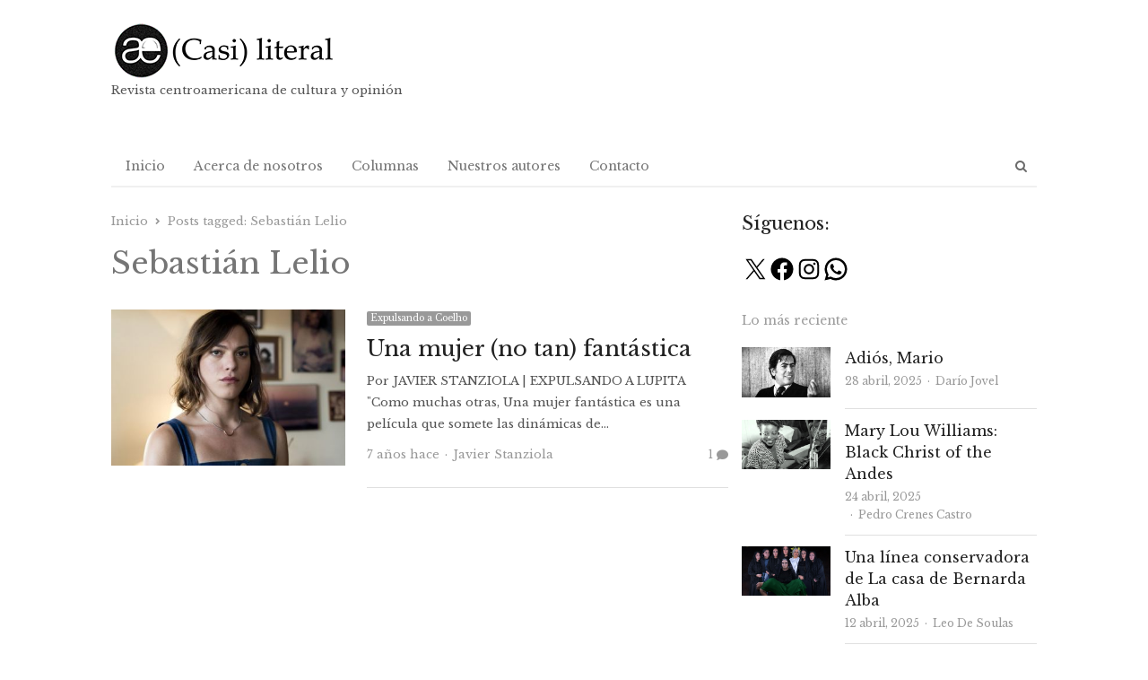

--- FILE ---
content_type: text/html; charset=UTF-8
request_url: https://casiliteral.com/tag/sebastian-lelio/
body_size: 16135
content:
<!DOCTYPE html><html itemscope="itemscope" itemtype="https://schema.org/Blog" lang="es" class="no-js"><head><meta charset="UTF-8"><meta name="viewport" content="width=device-width, initial-scale=1, maximum-scale=1" /><link rel="profile" href="http://gmpg.org/xfn/11"><link rel="pingback" href="https://casiliteral.com/xmlrpc.php"> <!--[if lt IE 9]> <script src="https://casiliteral.com/wp-content/themes/newsplus/js/html5.js"></script> <![endif]--> <script defer src="[data-uri]"></script> <script defer src="[data-uri]"></script> <script defer src="[data-uri]"></script> <script defer src="[data-uri]"></script> <script defer src="[data-uri]"></script> <script defer src="[data-uri]"></script> <style type="text/css">.the_champ_button_instagram span.the_champ_svg,a.the_champ_instagram span.the_champ_svg{background:radial-gradient(circle at 30% 107%,#fdf497 0,#fdf497 5%,#fd5949 45%,#d6249f 60%,#285aeb 90%)}
					.the_champ_horizontal_sharing .the_champ_svg,.heateor_ss_standard_follow_icons_container .the_champ_svg{
					color: #fff;
				border-width: 0px;
		border-style: solid;
		border-color: transparent;
	}
		.the_champ_horizontal_sharing .theChampTCBackground{
		color:#666;
	}
		.the_champ_horizontal_sharing span.the_champ_svg:hover,.heateor_ss_standard_follow_icons_container span.the_champ_svg:hover{
				border-color: transparent;
	}
		.the_champ_vertical_sharing span.the_champ_svg,.heateor_ss_floating_follow_icons_container span.the_champ_svg{
					color: #fff;
				border-width: 0px;
		border-style: solid;
		border-color: transparent;
	}
		.the_champ_vertical_sharing .theChampTCBackground{
		color:#666;
	}
		.the_champ_vertical_sharing span.the_champ_svg:hover,.heateor_ss_floating_follow_icons_container span.the_champ_svg:hover{
						border-color: transparent;
		}
	@media screen and (max-width:783px){.the_champ_vertical_sharing{display:none!important}}</style><meta name='robots' content='index, follow, max-image-preview:large, max-snippet:-1, max-video-preview:-1' /><style>img:is([sizes="auto" i], [sizes^="auto," i]) { contain-intrinsic-size: 3000px 1500px }</style><link rel="preload" href="https://casiliteral.com/wp-content/plugins/rate-my-post/public/css/fonts/ratemypost.ttf" type="font/ttf" as="font" crossorigin="anonymous"><title>Sebastián Lelio archivos - (CASI) LITERAL</title><link rel="canonical" href="https://casiliteral.com/tag/sebastian-lelio/" /><meta property="og:locale" content="es_ES" /><meta property="og:type" content="article" /><meta property="og:title" content="Sebastián Lelio archivos - (CASI) LITERAL" /><meta property="og:url" content="https://casiliteral.com/tag/sebastian-lelio/" /><meta property="og:site_name" content="(CASI) LITERAL" /><meta name="twitter:card" content="summary_large_image" /> <script type="application/ld+json" class="yoast-schema-graph">{"@context":"https://schema.org","@graph":[{"@type":"CollectionPage","@id":"https://casiliteral.com/tag/sebastian-lelio/","url":"https://casiliteral.com/tag/sebastian-lelio/","name":"Sebastián Lelio archivos - (CASI) LITERAL","isPartOf":{"@id":"https://casiliteral.com/#website"},"primaryImageOfPage":{"@id":"https://casiliteral.com/tag/sebastian-lelio/#primaryimage"},"image":{"@id":"https://casiliteral.com/tag/sebastian-lelio/#primaryimage"},"thumbnailUrl":"https://casiliteral.com/wp-content/uploads/2018/10/una-mujer-no-tan-fantc3a1stica_-casi-literal.jpg","breadcrumb":{"@id":"https://casiliteral.com/tag/sebastian-lelio/#breadcrumb"},"inLanguage":"es"},{"@type":"ImageObject","inLanguage":"es","@id":"https://casiliteral.com/tag/sebastian-lelio/#primaryimage","url":"https://casiliteral.com/wp-content/uploads/2018/10/una-mujer-no-tan-fantc3a1stica_-casi-literal.jpg","contentUrl":"https://casiliteral.com/wp-content/uploads/2018/10/una-mujer-no-tan-fantc3a1stica_-casi-literal.jpg","width":1280,"height":720},{"@type":"BreadcrumbList","@id":"https://casiliteral.com/tag/sebastian-lelio/#breadcrumb","itemListElement":[{"@type":"ListItem","position":1,"name":"Portada","item":"https://casiliteral.com/"},{"@type":"ListItem","position":2,"name":"Sebastián Lelio"}]},{"@type":"WebSite","@id":"https://casiliteral.com/#website","url":"https://casiliteral.com/","name":"(CASI) LITERAL","description":"Revista centroamericana de cultura y opinión","publisher":{"@id":"https://casiliteral.com/#organization"},"potentialAction":[{"@type":"SearchAction","target":{"@type":"EntryPoint","urlTemplate":"https://casiliteral.com/?s={search_term_string}"},"query-input":{"@type":"PropertyValueSpecification","valueRequired":true,"valueName":"search_term_string"}}],"inLanguage":"es"},{"@type":"Organization","@id":"https://casiliteral.com/#organization","name":"Casi Literal","url":"https://casiliteral.com/","logo":{"@type":"ImageObject","inLanguage":"es","@id":"https://casiliteral.com/#/schema/logo/image/","url":"https://casiliteral.com/wp-content/uploads/2019/11/cropped-casi-literal_-logo-difuso-3.jpg","contentUrl":"https://casiliteral.com/wp-content/uploads/2019/11/cropped-casi-literal_-logo-difuso-3.jpg","width":300,"height":300,"caption":"Casi Literal"},"image":{"@id":"https://casiliteral.com/#/schema/logo/image/"}}]}</script> <link rel='dns-prefetch' href='//www.googletagmanager.com' /><link rel='dns-prefetch' href='//fonts.googleapis.com' /><link rel='stylesheet' id='newsplus-fontawesome-css' href='//casiliteral.com/wp-content/cache/wpfc-minified/fh2ffzug/2emtw.css' type='text/css' media='all' /><link rel='stylesheet' id='newsplus-shortcodes-css' href='//casiliteral.com/wp-content/cache/wpfc-minified/mkt502jw/2emtw.css' type='text/css' media='all' /><link rel='stylesheet' id='newsplus-owl-carousel-css' href='//casiliteral.com/wp-content/cache/wpfc-minified/d75zfhc4/2emtw.css' type='text/css' media='all' /><link rel='stylesheet' id='newsplus-prettyphoto-css' href='//casiliteral.com/wp-content/cache/wpfc-minified/2qfwfh6h/2emtw.css' type='text/css' media='all' /><link rel='stylesheet' id='wp-block-library-css' href='//casiliteral.com/wp-content/cache/wpfc-minified/7y0js86s/2emtw.css' type='text/css' media='all' /><style id='classic-theme-styles-inline-css' type='text/css'>/*! This file is auto-generated */
.wp-block-button__link{color:#fff;background-color:#32373c;border-radius:9999px;box-shadow:none;text-decoration:none;padding:calc(.667em + 2px) calc(1.333em + 2px);font-size:1.125em}.wp-block-file__button{background:#32373c;color:#fff;text-decoration:none}</style><link rel='stylesheet' id='rate-my-post-css' href='//casiliteral.com/wp-content/cache/wpfc-minified/bza1yqh/6bjfs.css' type='text/css' media='all' /><style id='global-styles-inline-css' type='text/css'>:root{--wp--preset--aspect-ratio--square: 1;--wp--preset--aspect-ratio--4-3: 4/3;--wp--preset--aspect-ratio--3-4: 3/4;--wp--preset--aspect-ratio--3-2: 3/2;--wp--preset--aspect-ratio--2-3: 2/3;--wp--preset--aspect-ratio--16-9: 16/9;--wp--preset--aspect-ratio--9-16: 9/16;--wp--preset--color--black: #000000;--wp--preset--color--cyan-bluish-gray: #abb8c3;--wp--preset--color--white: #ffffff;--wp--preset--color--pale-pink: #f78da7;--wp--preset--color--vivid-red: #cf2e2e;--wp--preset--color--luminous-vivid-orange: #ff6900;--wp--preset--color--luminous-vivid-amber: #fcb900;--wp--preset--color--light-green-cyan: #7bdcb5;--wp--preset--color--vivid-green-cyan: #00d084;--wp--preset--color--pale-cyan-blue: #8ed1fc;--wp--preset--color--vivid-cyan-blue: #0693e3;--wp--preset--color--vivid-purple: #9b51e0;--wp--preset--gradient--vivid-cyan-blue-to-vivid-purple: linear-gradient(135deg,rgba(6,147,227,1) 0%,rgb(155,81,224) 100%);--wp--preset--gradient--light-green-cyan-to-vivid-green-cyan: linear-gradient(135deg,rgb(122,220,180) 0%,rgb(0,208,130) 100%);--wp--preset--gradient--luminous-vivid-amber-to-luminous-vivid-orange: linear-gradient(135deg,rgba(252,185,0,1) 0%,rgba(255,105,0,1) 100%);--wp--preset--gradient--luminous-vivid-orange-to-vivid-red: linear-gradient(135deg,rgba(255,105,0,1) 0%,rgb(207,46,46) 100%);--wp--preset--gradient--very-light-gray-to-cyan-bluish-gray: linear-gradient(135deg,rgb(238,238,238) 0%,rgb(169,184,195) 100%);--wp--preset--gradient--cool-to-warm-spectrum: linear-gradient(135deg,rgb(74,234,220) 0%,rgb(151,120,209) 20%,rgb(207,42,186) 40%,rgb(238,44,130) 60%,rgb(251,105,98) 80%,rgb(254,248,76) 100%);--wp--preset--gradient--blush-light-purple: linear-gradient(135deg,rgb(255,206,236) 0%,rgb(152,150,240) 100%);--wp--preset--gradient--blush-bordeaux: linear-gradient(135deg,rgb(254,205,165) 0%,rgb(254,45,45) 50%,rgb(107,0,62) 100%);--wp--preset--gradient--luminous-dusk: linear-gradient(135deg,rgb(255,203,112) 0%,rgb(199,81,192) 50%,rgb(65,88,208) 100%);--wp--preset--gradient--pale-ocean: linear-gradient(135deg,rgb(255,245,203) 0%,rgb(182,227,212) 50%,rgb(51,167,181) 100%);--wp--preset--gradient--electric-grass: linear-gradient(135deg,rgb(202,248,128) 0%,rgb(113,206,126) 100%);--wp--preset--gradient--midnight: linear-gradient(135deg,rgb(2,3,129) 0%,rgb(40,116,252) 100%);--wp--preset--font-size--small: 13px;--wp--preset--font-size--medium: 20px;--wp--preset--font-size--large: 36px;--wp--preset--font-size--x-large: 42px;--wp--preset--spacing--20: 0.44rem;--wp--preset--spacing--30: 0.67rem;--wp--preset--spacing--40: 1rem;--wp--preset--spacing--50: 1.5rem;--wp--preset--spacing--60: 2.25rem;--wp--preset--spacing--70: 3.38rem;--wp--preset--spacing--80: 5.06rem;--wp--preset--shadow--natural: 6px 6px 9px rgba(0, 0, 0, 0.2);--wp--preset--shadow--deep: 12px 12px 50px rgba(0, 0, 0, 0.4);--wp--preset--shadow--sharp: 6px 6px 0px rgba(0, 0, 0, 0.2);--wp--preset--shadow--outlined: 6px 6px 0px -3px rgba(255, 255, 255, 1), 6px 6px rgba(0, 0, 0, 1);--wp--preset--shadow--crisp: 6px 6px 0px rgba(0, 0, 0, 1);}:where(.is-layout-flex){gap: 0.5em;}:where(.is-layout-grid){gap: 0.5em;}body .is-layout-flex{display: flex;}.is-layout-flex{flex-wrap: wrap;align-items: center;}.is-layout-flex > :is(*, div){margin: 0;}body .is-layout-grid{display: grid;}.is-layout-grid > :is(*, div){margin: 0;}:where(.wp-block-columns.is-layout-flex){gap: 2em;}:where(.wp-block-columns.is-layout-grid){gap: 2em;}:where(.wp-block-post-template.is-layout-flex){gap: 1.25em;}:where(.wp-block-post-template.is-layout-grid){gap: 1.25em;}.has-black-color{color: var(--wp--preset--color--black) !important;}.has-cyan-bluish-gray-color{color: var(--wp--preset--color--cyan-bluish-gray) !important;}.has-white-color{color: var(--wp--preset--color--white) !important;}.has-pale-pink-color{color: var(--wp--preset--color--pale-pink) !important;}.has-vivid-red-color{color: var(--wp--preset--color--vivid-red) !important;}.has-luminous-vivid-orange-color{color: var(--wp--preset--color--luminous-vivid-orange) !important;}.has-luminous-vivid-amber-color{color: var(--wp--preset--color--luminous-vivid-amber) !important;}.has-light-green-cyan-color{color: var(--wp--preset--color--light-green-cyan) !important;}.has-vivid-green-cyan-color{color: var(--wp--preset--color--vivid-green-cyan) !important;}.has-pale-cyan-blue-color{color: var(--wp--preset--color--pale-cyan-blue) !important;}.has-vivid-cyan-blue-color{color: var(--wp--preset--color--vivid-cyan-blue) !important;}.has-vivid-purple-color{color: var(--wp--preset--color--vivid-purple) !important;}.has-black-background-color{background-color: var(--wp--preset--color--black) !important;}.has-cyan-bluish-gray-background-color{background-color: var(--wp--preset--color--cyan-bluish-gray) !important;}.has-white-background-color{background-color: var(--wp--preset--color--white) !important;}.has-pale-pink-background-color{background-color: var(--wp--preset--color--pale-pink) !important;}.has-vivid-red-background-color{background-color: var(--wp--preset--color--vivid-red) !important;}.has-luminous-vivid-orange-background-color{background-color: var(--wp--preset--color--luminous-vivid-orange) !important;}.has-luminous-vivid-amber-background-color{background-color: var(--wp--preset--color--luminous-vivid-amber) !important;}.has-light-green-cyan-background-color{background-color: var(--wp--preset--color--light-green-cyan) !important;}.has-vivid-green-cyan-background-color{background-color: var(--wp--preset--color--vivid-green-cyan) !important;}.has-pale-cyan-blue-background-color{background-color: var(--wp--preset--color--pale-cyan-blue) !important;}.has-vivid-cyan-blue-background-color{background-color: var(--wp--preset--color--vivid-cyan-blue) !important;}.has-vivid-purple-background-color{background-color: var(--wp--preset--color--vivid-purple) !important;}.has-black-border-color{border-color: var(--wp--preset--color--black) !important;}.has-cyan-bluish-gray-border-color{border-color: var(--wp--preset--color--cyan-bluish-gray) !important;}.has-white-border-color{border-color: var(--wp--preset--color--white) !important;}.has-pale-pink-border-color{border-color: var(--wp--preset--color--pale-pink) !important;}.has-vivid-red-border-color{border-color: var(--wp--preset--color--vivid-red) !important;}.has-luminous-vivid-orange-border-color{border-color: var(--wp--preset--color--luminous-vivid-orange) !important;}.has-luminous-vivid-amber-border-color{border-color: var(--wp--preset--color--luminous-vivid-amber) !important;}.has-light-green-cyan-border-color{border-color: var(--wp--preset--color--light-green-cyan) !important;}.has-vivid-green-cyan-border-color{border-color: var(--wp--preset--color--vivid-green-cyan) !important;}.has-pale-cyan-blue-border-color{border-color: var(--wp--preset--color--pale-cyan-blue) !important;}.has-vivid-cyan-blue-border-color{border-color: var(--wp--preset--color--vivid-cyan-blue) !important;}.has-vivid-purple-border-color{border-color: var(--wp--preset--color--vivid-purple) !important;}.has-vivid-cyan-blue-to-vivid-purple-gradient-background{background: var(--wp--preset--gradient--vivid-cyan-blue-to-vivid-purple) !important;}.has-light-green-cyan-to-vivid-green-cyan-gradient-background{background: var(--wp--preset--gradient--light-green-cyan-to-vivid-green-cyan) !important;}.has-luminous-vivid-amber-to-luminous-vivid-orange-gradient-background{background: var(--wp--preset--gradient--luminous-vivid-amber-to-luminous-vivid-orange) !important;}.has-luminous-vivid-orange-to-vivid-red-gradient-background{background: var(--wp--preset--gradient--luminous-vivid-orange-to-vivid-red) !important;}.has-very-light-gray-to-cyan-bluish-gray-gradient-background{background: var(--wp--preset--gradient--very-light-gray-to-cyan-bluish-gray) !important;}.has-cool-to-warm-spectrum-gradient-background{background: var(--wp--preset--gradient--cool-to-warm-spectrum) !important;}.has-blush-light-purple-gradient-background{background: var(--wp--preset--gradient--blush-light-purple) !important;}.has-blush-bordeaux-gradient-background{background: var(--wp--preset--gradient--blush-bordeaux) !important;}.has-luminous-dusk-gradient-background{background: var(--wp--preset--gradient--luminous-dusk) !important;}.has-pale-ocean-gradient-background{background: var(--wp--preset--gradient--pale-ocean) !important;}.has-electric-grass-gradient-background{background: var(--wp--preset--gradient--electric-grass) !important;}.has-midnight-gradient-background{background: var(--wp--preset--gradient--midnight) !important;}.has-small-font-size{font-size: var(--wp--preset--font-size--small) !important;}.has-medium-font-size{font-size: var(--wp--preset--font-size--medium) !important;}.has-large-font-size{font-size: var(--wp--preset--font-size--large) !important;}.has-x-large-font-size{font-size: var(--wp--preset--font-size--x-large) !important;}
:where(.wp-block-post-template.is-layout-flex){gap: 1.25em;}:where(.wp-block-post-template.is-layout-grid){gap: 1.25em;}
:where(.wp-block-columns.is-layout-flex){gap: 2em;}:where(.wp-block-columns.is-layout-grid){gap: 2em;}
:root :where(.wp-block-pullquote){font-size: 1.5em;line-height: 1.6;}</style><link rel='stylesheet' id='contact-form-7-css' href='//casiliteral.com/wp-content/cache/wpfc-minified/q8itij0l/2emtw.css' type='text/css' media='all' /><link rel='stylesheet' id='dashicons-css' href='//casiliteral.com/wp-content/cache/wpfc-minified/kzqn520b/2emtw.css' type='text/css' media='all' /><link rel='stylesheet' id='post-views-counter-frontend-css' href='//casiliteral.com/wp-content/cache/wpfc-minified/ez0g1vb/2emtw.css' type='text/css' media='all' /><style id='akismet-widget-style-inline-css' type='text/css'>.a-stats {
				--akismet-color-mid-green: #357b49;
				--akismet-color-white: #fff;
				--akismet-color-light-grey: #f6f7f7;

				max-width: 350px;
				width: auto;
			}

			.a-stats * {
				all: unset;
				box-sizing: border-box;
			}

			.a-stats strong {
				font-weight: 600;
			}

			.a-stats a.a-stats__link,
			.a-stats a.a-stats__link:visited,
			.a-stats a.a-stats__link:active {
				background: var(--akismet-color-mid-green);
				border: none;
				box-shadow: none;
				border-radius: 8px;
				color: var(--akismet-color-white);
				cursor: pointer;
				display: block;
				font-family: -apple-system, BlinkMacSystemFont, 'Segoe UI', 'Roboto', 'Oxygen-Sans', 'Ubuntu', 'Cantarell', 'Helvetica Neue', sans-serif;
				font-weight: 500;
				padding: 12px;
				text-align: center;
				text-decoration: none;
				transition: all 0.2s ease;
			}

			/* Extra specificity to deal with TwentyTwentyOne focus style */
			.widget .a-stats a.a-stats__link:focus {
				background: var(--akismet-color-mid-green);
				color: var(--akismet-color-white);
				text-decoration: none;
			}

			.a-stats a.a-stats__link:hover {
				filter: brightness(110%);
				box-shadow: 0 4px 12px rgba(0, 0, 0, 0.06), 0 0 2px rgba(0, 0, 0, 0.16);
			}

			.a-stats .count {
				color: var(--akismet-color-white);
				display: block;
				font-size: 1.5em;
				line-height: 1.4;
				padding: 0 13px;
				white-space: nowrap;
			}</style><link rel='stylesheet' id='the_champ_frontend_css-css' href='//casiliteral.com/wp-content/cache/wpfc-minified/7zt9usxd/oei8.css' type='text/css' media='all' /><link rel='stylesheet' id='wp_review-style-css' href='//casiliteral.com/wp-content/cache/wpfc-minified/m9q26bhw/2emtw.css' type='text/css' media='all' /><link rel='stylesheet' id='newsplus-fonts-deprecated-css' href='https://fonts.googleapis.com/css?family=Dosis:300,400,500,600|Open+Sans:300,400,400i,600,700&#038;subset=latin' type='text/css' media='all' /><link rel='stylesheet' id='newsplus-style-css' href='//casiliteral.com/wp-content/cache/wpfc-minified/10n9fxwd/2emtw.css' type='text/css' media='all' /> <!--[if lt IE 9]><link rel='stylesheet' id='newsplus-ie-css' href='//casiliteral.com/wp-content/cache/wpfc-minified/qgrx7ro7/2emtw.css' type='text/css' media='all' /> <![endif]--><link rel='stylesheet' id='newsplus-responsive-css' href='//casiliteral.com/wp-content/cache/wpfc-minified/kmazqtto/2emtw.css' type='text/css' media='all' /><link rel='stylesheet' id='newsplus-user-css' href='//casiliteral.com/wp-content/themes/newsplus/user.css?ver=835483cc0c878c189b34ced1c529539f' type='text/css' media='all' /><link rel='stylesheet' id='kc-general-css' href='//casiliteral.com/wp-content/cache/wpfc-minified/eivq5xys/2emtw.css' type='text/css' media='all' /><link rel='stylesheet' id='kc-animate-css' href='//casiliteral.com/wp-content/cache/wpfc-minified/fggbbzqm/2emtw.css' type='text/css' media='all' /><link rel='stylesheet' id='kc-icon-1-css' href='//casiliteral.com/wp-content/cache/wpfc-minified/qigcooz6/2emtw.css' type='text/css' media='all' /> <script type="text/javascript" src="https://casiliteral.com/wp-includes/js/jquery/jquery.min.js?ver=3.7.1" id="jquery-core-js"></script> <script defer type="text/javascript" src="https://casiliteral.com/wp-includes/js/jquery/jquery-migrate.min.js?ver=3.4.1" id="jquery-migrate-js"></script>    <script defer type="text/javascript" src="https://www.googletagmanager.com/gtag/js?id=GT-577MV8B" id="google_gtagjs-js"></script> <script defer id="google_gtagjs-js-after" src="[data-uri]"></script> <link rel="https://api.w.org/" href="https://casiliteral.com/wp-json/" /><link rel="alternate" title="JSON" type="application/json" href="https://casiliteral.com/wp-json/wp/v2/tags/22484107" /><link rel="EditURI" type="application/rsd+xml" title="RSD" href="https://casiliteral.com/xmlrpc.php?rsd" /><meta name="generator" content="Site Kit by Google 1.151.0" /><script defer src="[data-uri]"></script> <style id="newsplus-custom-css" type="text/css">.sp-label-archive { color:;background:;}.sp-post .entry-content, .sp-post .card-content, .sp-post.entry-classic{background:;}.main-row,.two-sidebars .primary-row { margin: 0 -0px; }#primary, #container, #sidebar, .two-sidebars #content, .two-sidebars #sidebar-b, .entry-header.full-header, .ad-area-above-content { padding: 0 0px; }		#page {
			max-width: 1080px;
		}
		.wrap,
		.primary-nav,
		.is-boxed .top-nav,
		.is-boxed .header-slim.site-header {
			max-width: 1032px;
		}
		@media only screen and (max-width: 1128px) {
			.wrap,
			.primary-nav,
			.is-boxed .top-nav,
			.is-boxed .header-slim.site-header,
			.is-stretched .top-nav .wrap {
				max-width: calc(100% - 48px);
			}
			.is-boxed .sticky-nav,
			.is-boxed .header-slim.sticky-nav,
			.is-boxed #responsive-menu.sticky-nav {
				max-width: calc(97.5% - 48px);
			}
		}
		body.custom-font-enabled {
	font-family: 'Open Sans', arial, sans-serif;
}

h1,h2,h3,h4,h5,h6 {
	font-family: 'Dosis';
}</style><!--[if lt IE 9]> <script src="https://html5shim.googlecode.com/svn/trunk/html5.js"></script> <![endif]--><style type="text/css" id="newsplus_custom_css">body,body.custom-font-enabled{font-family:'Libre Baskerville'; }h1,h2,h3,h4,h5,h6{font-family:'Libre Baskerville'; }</style><link rel="icon" href="https://casiliteral.com/wp-content/uploads/2020/08/cropped-Logo-Casi-Literal_2019_cuadrado-150x150.png" sizes="32x32" /><link rel="icon" href="https://casiliteral.com/wp-content/uploads/2020/08/cropped-Logo-Casi-Literal_2019_cuadrado-200x200.png" sizes="192x192" /><link rel="apple-touch-icon" href="https://casiliteral.com/wp-content/uploads/2020/08/cropped-Logo-Casi-Literal_2019_cuadrado-200x200.png" /><meta name="msapplication-TileImage" content="https://casiliteral.com/wp-content/uploads/2020/08/cropped-Logo-Casi-Literal_2019_cuadrado-300x300.png" /><style type="text/css" id="wp-custom-css">/*#callout-bar{display:none;}*/

#sidebar{padding-left:15px;}

.post-views,.updated-on,.updated-sep{display:none!important;}</style></head><body class="archive tag tag-sebastian-lelio tag-22484107 wp-theme-newsplus kc-css-system is-boxed np-social-sticky split-66-33 layout-ca scheme-default"><div id="page" class="hfeed site clear"><header id="header" class="site-header"><div class="wrap full-width clear"><div class="brand column one-third "><h3 class="site-title"><a itemprop="url" href="https://casiliteral.com/" title="(CASI) LITERAL" rel="home"><img src="https://casiliteral.com/wp-content/uploads/2020/11/logocasiliteral.png" srcset="https://casiliteral.com/wp-content/uploads/2020/11/logocasiliteral.png 1x,  2x" alt="(CASI) LITERAL" /></a></h3><p>Revista centroamericana de cultura y opinión</p></div></div></header><div id="responsive-menu" class="resp-main"><div class="wrap"><div class="inline-search-box"><a class="search-trigger" href="#"><span class="screen-reader-text">Abrir panel de búsqueda</span></a><form role="search" method="get" class="search-form" action="https://casiliteral.com/"> <label> <span class="screen-reader-text">Buscar:</span> <input type="search" class="search-field" placeholder="Buscar &hellip;" value="" name="s" /> </label> <input type="submit" class="search-submit" value="Buscar" /></form></div><h3 class="menu-button"><span class="screen-reader-text">Menú</span>Menu<span class="toggle-icon"><span class="bar-1"></span><span class="bar-2"></span><span class="bar-3"></span></span></h3></div><nav itemscope="itemscope" itemtype="https://schema.org/SiteNavigationElement" class="menu-drop"></nav></div><nav itemscope="itemscope" itemtype="https://schema.org/SiteNavigationElement" id="main-nav" class="primary-nav"><div class="wrap clearfix has-search-box"><ul id="menu-pagina-principal" class="nav-menu clear"><li id="menu-item-4655" class="menu-item menu-item-type-custom menu-item-object-custom menu-item-home menu-item-4655"><a href="https://casiliteral.com" itemprop="url">Inicio</a></li><li id="menu-item-4657" class="menu-item menu-item-type-post_type menu-item-object-page menu-item-4657"><a href="https://casiliteral.com/acerca-de/" itemprop="url">Acerca de nosotros</a></li><li id="menu-item-4656" class="menu-item menu-item-type-post_type menu-item-object-page menu-item-4656"><a href="https://casiliteral.com/?page_id=2028" itemprop="url">Columnas</a></li><li id="menu-item-4659" class="menu-item menu-item-type-post_type menu-item-object-page menu-item-4659"><a href="https://casiliteral.com/colaboradores/" itemprop="url">Nuestros autores</a></li><li id="menu-item-4658" class="menu-item menu-item-type-post_type menu-item-object-page menu-item-4658"><a href="https://casiliteral.com/contacto/" itemprop="url">Contacto</a></li></ul><div class="inline-search-box"><a class="search-trigger" href="#"><span class="screen-reader-text">Abrir panel de búsqueda</span></a><form role="search" method="get" class="search-form" action="https://casiliteral.com/"> <label> <span class="screen-reader-text">Buscar:</span> <input type="search" class="search-field" placeholder="Buscar &hellip;" value="" name="s" /> </label> <input type="submit" class="search-submit" value="Buscar" /></form></div></div></nav><div id="main"><div class="wrap clearfix"><div class="main-row clearfix"><div id="primary" class="site-content"><div class="primary-row"><div id="content" role="main"><ol itemscope itemtype="https://schema.org/BreadcrumbList" class="breadcrumbs"><li itemprop="itemListElement" itemscope itemtype="https://schema.org/ListItem"><a itemprop="item" href="https://casiliteral.com"><span itemprop="name">Inicio</span></a><meta itemprop="position" content="1" /></li><li itemprop="itemListElement" itemscope itemtype="https://schema.org/ListItem">Posts tagged: <span itemprop="name">Sebastián Lelio</span><meta itemprop="position" content="2" /></ol><header class="page-header"><h1 class="page-title">Sebastián Lelio</h1></header><article itemscope="" itemtype="https://schema.org/BlogPosting" itemprop="blogPost" id="post-13021" class="newsplus entry-list split-40-60 post-13021 post type-post status-publish format-standard has-post-thumbnail hentry category-expulsando-a-coelho tag-actualidad tag-casi-literal tag-chile tag-chine-chileno tag-cine tag-cine-latinoamericano tag-critica-social tag-expulsando-a-lupita tag-javier-stanziola tag-la-chica-danesa tag-lgtbi tag-lgtbiq tag-opinion tag-sebastian-lelio tag-sexualidad tag-sociedad tag-tom-hooper tag-una-mujer-fantastica"><div class="post-img"><div itemprop="image" itemscope="" itemtype="https://schema.org/ImageObject" class="post-thumb"><a href="https://casiliteral.com/expulsando-a-coelho/una-mujer-no-tan-fantastica/" title="Una mujer (no tan) fantástica"><noscript><img itemprop="url" src="https://casiliteral.com/wp-content/uploads/bfi_thumb/una-mujer-no-tan-fantc3a1stica_-casi-literal-6xhrfbvic7u04t9mk9x4y7davvk7nt1x1rbr15yzlkw.jpg" class="attachment-post-thumbnail wp-post-image" alt="una-mujer-no-tan-fantc3a1stica_-casi-literal.jpg"></noscript><img itemprop="url" src='data:image/svg+xml,%3Csvg%20xmlns=%22http://www.w3.org/2000/svg%22%20viewBox=%220%200%20210%20140%22%3E%3C/svg%3E' data-src="https://casiliteral.com/wp-content/uploads/bfi_thumb/una-mujer-no-tan-fantc3a1stica_-casi-literal-6xhrfbvic7u04t9mk9x4y7davvk7nt1x1rbr15yzlkw.jpg" class="lazyload attachment-post-thumbnail wp-post-image" alt="una-mujer-no-tan-fantc3a1stica_-casi-literal.jpg"></a><meta itemprop="width" content="402"><meta itemprop="height" content="268"></div></div><div class="entry-content"><aside class="meta-row cat-row"><div itemprop="about" class="meta-col"><ul class="post-categories"><li><a href="https://casiliteral.com/./expulsando-a-coelho/">Expulsando a Coelho</a></li></ul></div></aside><h2 itemprop="headline mainEntityOfPage" class="entry-title"><a href="https://casiliteral.com/expulsando-a-coelho/una-mujer-no-tan-fantastica/" title="Una mujer (no tan) fantástica">Una mujer (no tan) fantástica</a></h2><p itemprop="text" class="post-excerpt"> Por JAVIER STANZIOLA | EXPULSANDO A LUPITA  "Como muchas otras, Una mujer fantástica es una película que somete las dinámicas de&hellip;</p><aside class="meta-row row-3"><div class="meta-col col-60"><ul class="entry-meta"><li class="publisher-schema" itemscope itemtype="https://schema.org/Organization" itemprop="publisher"><meta itemprop="name" content="(CASI) LITERAL"/><div itemprop="logo" itemscope itemtype="https://schema.org/ImageObject"><noscript><img itemprop="url" src="https://casiliteral.com/wp-content/uploads/2020/11/logocasiliteral.png" alt="(CASI) LITERAL"/></noscript><img class="lazyload" itemprop="url" src='data:image/svg+xml,%3Csvg%20xmlns=%22http://www.w3.org/2000/svg%22%20viewBox=%220%200%20210%20140%22%3E%3C/svg%3E' data-src="https://casiliteral.com/wp-content/uploads/2020/11/logocasiliteral.png" alt="(CASI) LITERAL"/></div></li><li class="post-time"><span class="published-label">Publicado: </span><span class="posted-on"><time itemprop="datePublished" class="entry-date" datetime="2018-10-05T08:30:41-06:00">7 años hace</time></span></li><li itemscope itemtype="https://schema.org/Person" itemprop="author" class="post-author"><span class="screen-reader-text">Autor </span><a href="https://casiliteral.com/author/javierstanziolacasiliteral/"><span itemprop="name">Javier Stanziola</span></a></li></ul></div><div class="meta-col col-40 text-right"><span class="post-views">45</span><a href="https://casiliteral.com/expulsando-a-coelho/una-mujer-no-tan-fantastica/#comments" class="post-comment" title="Comentario en Una mujer (no tan) fantástica"><meta itemprop="discussionUrl" content="https://casiliteral.com/expulsando-a-coelho/una-mujer-no-tan-fantastica/#comments" /><span itemprop="commentCount">1</span></a></div></aside></div></article></div></div></div><div id="sidebar" class="widget-area" role="complementary"><aside id="block-3" class="widget widget_block"><h3 class="wp-block-heading">Síguenos:</h3></aside><aside id="block-2" class="widget widget_block"><ul class="wp-block-social-links has-icon-color is-style-logos-only is-layout-flex wp-block-social-links-is-layout-flex"><li style="color: #000000; " class="wp-social-link wp-social-link-x has-black-color wp-block-social-link"><a rel="noopener nofollow" target="_blank" href="https://twitter.com/casiliteral" class="wp-block-social-link-anchor"><svg width="24" height="24" viewBox="0 0 24 24" version="1.1" xmlns="http://www.w3.org/2000/svg" aria-hidden="true" focusable="false"><path d="M13.982 10.622 20.54 3h-1.554l-5.693 6.618L8.745 3H3.5l6.876 10.007L3.5 21h1.554l6.012-6.989L15.868 21h5.245l-7.131-10.378Zm-2.128 2.474-.697-.997-5.543-7.93H8l4.474 6.4.697.996 5.815 8.318h-2.387l-4.745-6.787Z" /></svg><span class="wp-block-social-link-label screen-reader-text">X</span></a></li><li style="color: #000000; " class="wp-social-link wp-social-link-facebook has-black-color wp-block-social-link"><a rel="noopener nofollow" target="_blank" href="https://www.facebook.com/casiliteral/" class="wp-block-social-link-anchor"><svg width="24" height="24" viewBox="0 0 24 24" version="1.1" xmlns="http://www.w3.org/2000/svg" aria-hidden="true" focusable="false"><path d="M12 2C6.5 2 2 6.5 2 12c0 5 3.7 9.1 8.4 9.9v-7H7.9V12h2.5V9.8c0-2.5 1.5-3.9 3.8-3.9 1.1 0 2.2.2 2.2.2v2.5h-1.3c-1.2 0-1.6.8-1.6 1.6V12h2.8l-.4 2.9h-2.3v7C18.3 21.1 22 17 22 12c0-5.5-4.5-10-10-10z"></path></svg><span class="wp-block-social-link-label screen-reader-text">Facebook</span></a></li><li style="color: #000000; " class="wp-social-link wp-social-link-instagram has-black-color wp-block-social-link"><a rel="noopener nofollow" target="_blank" href="https://www.instagram.com/_casiliteral" class="wp-block-social-link-anchor"><svg width="24" height="24" viewBox="0 0 24 24" version="1.1" xmlns="http://www.w3.org/2000/svg" aria-hidden="true" focusable="false"><path d="M12,4.622c2.403,0,2.688,0.009,3.637,0.052c0.877,0.04,1.354,0.187,1.671,0.31c0.42,0.163,0.72,0.358,1.035,0.673 c0.315,0.315,0.51,0.615,0.673,1.035c0.123,0.317,0.27,0.794,0.31,1.671c0.043,0.949,0.052,1.234,0.052,3.637 s-0.009,2.688-0.052,3.637c-0.04,0.877-0.187,1.354-0.31,1.671c-0.163,0.42-0.358,0.72-0.673,1.035 c-0.315,0.315-0.615,0.51-1.035,0.673c-0.317,0.123-0.794,0.27-1.671,0.31c-0.949,0.043-1.233,0.052-3.637,0.052 s-2.688-0.009-3.637-0.052c-0.877-0.04-1.354-0.187-1.671-0.31c-0.42-0.163-0.72-0.358-1.035-0.673 c-0.315-0.315-0.51-0.615-0.673-1.035c-0.123-0.317-0.27-0.794-0.31-1.671C4.631,14.688,4.622,14.403,4.622,12 s0.009-2.688,0.052-3.637c0.04-0.877,0.187-1.354,0.31-1.671c0.163-0.42,0.358-0.72,0.673-1.035 c0.315-0.315,0.615-0.51,1.035-0.673c0.317-0.123,0.794-0.27,1.671-0.31C9.312,4.631,9.597,4.622,12,4.622 M12,3 C9.556,3,9.249,3.01,8.289,3.054C7.331,3.098,6.677,3.25,6.105,3.472C5.513,3.702,5.011,4.01,4.511,4.511 c-0.5,0.5-0.808,1.002-1.038,1.594C3.25,6.677,3.098,7.331,3.054,8.289C3.01,9.249,3,9.556,3,12c0,2.444,0.01,2.751,0.054,3.711 c0.044,0.958,0.196,1.612,0.418,2.185c0.23,0.592,0.538,1.094,1.038,1.594c0.5,0.5,1.002,0.808,1.594,1.038 c0.572,0.222,1.227,0.375,2.185,0.418C9.249,20.99,9.556,21,12,21s2.751-0.01,3.711-0.054c0.958-0.044,1.612-0.196,2.185-0.418 c0.592-0.23,1.094-0.538,1.594-1.038c0.5-0.5,0.808-1.002,1.038-1.594c0.222-0.572,0.375-1.227,0.418-2.185 C20.99,14.751,21,14.444,21,12s-0.01-2.751-0.054-3.711c-0.044-0.958-0.196-1.612-0.418-2.185c-0.23-0.592-0.538-1.094-1.038-1.594 c-0.5-0.5-1.002-0.808-1.594-1.038c-0.572-0.222-1.227-0.375-2.185-0.418C14.751,3.01,14.444,3,12,3L12,3z M12,7.378 c-2.552,0-4.622,2.069-4.622,4.622S9.448,16.622,12,16.622s4.622-2.069,4.622-4.622S14.552,7.378,12,7.378z M12,15 c-1.657,0-3-1.343-3-3s1.343-3,3-3s3,1.343,3,3S13.657,15,12,15z M16.804,6.116c-0.596,0-1.08,0.484-1.08,1.08 s0.484,1.08,1.08,1.08c0.596,0,1.08-0.484,1.08-1.08S17.401,6.116,16.804,6.116z"></path></svg><span class="wp-block-social-link-label screen-reader-text">Instagram</span></a></li><li style="color: #000000; " class="wp-social-link wp-social-link-whatsapp has-black-color wp-block-social-link"><a rel="noopener nofollow" target="_blank" href="https://whatsapp.com/channel/0029VaZ8JwlGufJ1moJwrZ46" class="wp-block-social-link-anchor"><svg width="24" height="24" viewBox="0 0 24 24" version="1.1" xmlns="http://www.w3.org/2000/svg" aria-hidden="true" focusable="false"><path d="M 12.011719 2 C 6.5057187 2 2.0234844 6.478375 2.0214844 11.984375 C 2.0204844 13.744375 2.4814687 15.462563 3.3554688 16.976562 L 2 22 L 7.2324219 20.763672 C 8.6914219 21.559672 10.333859 21.977516 12.005859 21.978516 L 12.009766 21.978516 C 17.514766 21.978516 21.995047 17.499141 21.998047 11.994141 C 22.000047 9.3251406 20.962172 6.8157344 19.076172 4.9277344 C 17.190172 3.0407344 14.683719 2.001 12.011719 2 z M 12.009766 4 C 14.145766 4.001 16.153109 4.8337969 17.662109 6.3417969 C 19.171109 7.8517969 20.000047 9.8581875 19.998047 11.992188 C 19.996047 16.396187 16.413812 19.978516 12.007812 19.978516 C 10.674812 19.977516 9.3544062 19.642812 8.1914062 19.007812 L 7.5175781 18.640625 L 6.7734375 18.816406 L 4.8046875 19.28125 L 5.2851562 17.496094 L 5.5019531 16.695312 L 5.0878906 15.976562 C 4.3898906 14.768562 4.0204844 13.387375 4.0214844 11.984375 C 4.0234844 7.582375 7.6067656 4 12.009766 4 z M 8.4765625 7.375 C 8.3095625 7.375 8.0395469 7.4375 7.8105469 7.6875 C 7.5815469 7.9365 6.9355469 8.5395781 6.9355469 9.7675781 C 6.9355469 10.995578 7.8300781 12.182609 7.9550781 12.349609 C 8.0790781 12.515609 9.68175 15.115234 12.21875 16.115234 C 14.32675 16.946234 14.754891 16.782234 15.212891 16.740234 C 15.670891 16.699234 16.690438 16.137687 16.898438 15.554688 C 17.106437 14.971687 17.106922 14.470187 17.044922 14.367188 C 16.982922 14.263188 16.816406 14.201172 16.566406 14.076172 C 16.317406 13.951172 15.090328 13.348625 14.861328 13.265625 C 14.632328 13.182625 14.464828 13.140625 14.298828 13.390625 C 14.132828 13.640625 13.655766 14.201187 13.509766 14.367188 C 13.363766 14.534188 13.21875 14.556641 12.96875 14.431641 C 12.71875 14.305641 11.914938 14.041406 10.960938 13.191406 C 10.218937 12.530406 9.7182656 11.714844 9.5722656 11.464844 C 9.4272656 11.215844 9.5585938 11.079078 9.6835938 10.955078 C 9.7955938 10.843078 9.9316406 10.663578 10.056641 10.517578 C 10.180641 10.371578 10.223641 10.267562 10.306641 10.101562 C 10.389641 9.9355625 10.347156 9.7890625 10.285156 9.6640625 C 10.223156 9.5390625 9.737625 8.3065 9.515625 7.8125 C 9.328625 7.3975 9.131125 7.3878594 8.953125 7.3808594 C 8.808125 7.3748594 8.6425625 7.375 8.4765625 7.375 z"></path></svg><span class="wp-block-social-link-label screen-reader-text">WhatsApp</span></a></li></ul></aside><aside id="newsplus-recent-posts-2" class="widget newsplus_recent_posts"><h3 class="sb-title">Lo más reciente</h3><div itemscope="itemscope" itemtype="https://schema.org/Blog" class="list-small-wrap clearfix fs-16 kc-elm"><article class="newsplus entry-list list-small split-33-67 post-21981 post type-post status-publish format-standard has-post-thumbnail hentry category-florilegio-de-una-memoria-accidentada category-literatura tag-actualidad tag-dario-jovel tag-la-ciudad-y-los-perros tag-libros tag-literatura tag-literatura-peruana tag-mario-vargas-llosa" itemscope="" itemtype="https://schema.org/BlogPosting" itemprop="blogPost"><div class="post-img"><div itemprop="image" itemscope="" itemtype="https://schema.org/ImageObject" class="post-thumb"><a href="https://casiliteral.com/florilegio-de-una-memoria-accidentada/adios-mario/" title="Adiós, Mario"><noscript><img itemprop="url" src="https://casiliteral.com/wp-content/uploads/bfi_thumb/Adios-Mario-Vargas-Llosa_-Casi-literal-7jesg44kt9v0ooitii53gitxlrn13iwunq9kvnr8x1s.jpg" class="attachment-post-thumbnail wp-post-image" alt="Adios-Mario-Vargas-Llosa_-Casi-literal.jpg"></noscript><img itemprop="url" src='data:image/svg+xml,%3Csvg%20xmlns=%22http://www.w3.org/2000/svg%22%20viewBox=%220%200%20210%20140%22%3E%3C/svg%3E' data-src="https://casiliteral.com/wp-content/uploads/bfi_thumb/Adios-Mario-Vargas-Llosa_-Casi-literal-7jesg44kt9v0ooitii53gitxlrn13iwunq9kvnr8x1s.jpg" class="lazyload attachment-post-thumbnail wp-post-image" alt="Adios-Mario-Vargas-Llosa_-Casi-literal.jpg"></a><meta itemprop="width" content="600"><meta itemprop="height" content="400"></div></div><div class="entry-content"><h2 itemprop="headline mainEntityOfPage" class="entry-title"><a href="https://casiliteral.com/florilegio-de-una-memoria-accidentada/adios-mario/" title="Adiós, Mario">Adiós, Mario</a></h2><aside class="meta-row row-3"><div class="meta-col"><ul class="entry-meta"><li class="publisher-schema" itemscope itemtype="https://schema.org/Organization" itemprop="publisher"><meta itemprop="name" content="(CASI) LITERAL"/><div itemprop="logo" itemscope itemtype="https://schema.org/ImageObject"><noscript><img itemprop="url" src="https://casiliteral.com/wp-content/themes/newsplus/images/logo.png" alt="(CASI) LITERAL"/></noscript><img class="lazyload" itemprop="url" src='data:image/svg+xml,%3Csvg%20xmlns=%22http://www.w3.org/2000/svg%22%20viewBox=%220%200%20210%20140%22%3E%3C/svg%3E' data-src="https://casiliteral.com/wp-content/themes/newsplus/images/logo.png" alt="(CASI) LITERAL"/></div></li><li class="post-time"><span class="published-label">Publicado: </span><span class="posted-on"><time itemprop="datePublished" class="entry-date" datetime="2025-04-28T23:59:51-06:00">28 abril, 2025<span class="sep time-sep"></span><span class="publish-time">23:59</span></time></span></li><li itemscope itemtype="https://schema.org/Person" itemprop="author" class="post-author"><span class="screen-reader-text">Autor </span><a href="https://casiliteral.com/author/dariojovelcasiliteral/"><span itemprop="name">Darío Jovel</span></a></li></ul></div></aside></div></article><article class="newsplus entry-list list-small split-33-67 post-21977 post type-post status-publish format-standard has-post-thumbnail hentry category-desde-la-esquina-de-el-dinosaurio category-musica tag-black-christ-of-the-andes tag-catolicismo tag-duke-ellington tag-gospel tag-jazz tag-mary-lou-williams tag-musica tag-san-martin-de-porres tag-the-devil" itemscope="" itemtype="https://schema.org/BlogPosting" itemprop="blogPost"><div class="post-img"><div itemprop="image" itemscope="" itemtype="https://schema.org/ImageObject" class="post-thumb"><a href="https://casiliteral.com/desde-la-esquina-de-el-dinosaurio/mary-lou-williams-black-christ-of-the-andes/" title="Mary Lou Williams: Black Christ of the Andes"><noscript><img itemprop="url" src="https://casiliteral.com/wp-content/uploads/bfi_thumb/Mary-Lou-Williams-Black-Christ-of-the-Andes_-Casi-literal-7jcvpec15xtt472pqbl6lbbw7rba31ijroqcb09kl00.jpg" class="attachment-post-thumbnail wp-post-image" alt="Mary-Lou-Williams-Black-Christ-of-the-Andes_-Casi-literal.jpg"></noscript><img itemprop="url" src='data:image/svg+xml,%3Csvg%20xmlns=%22http://www.w3.org/2000/svg%22%20viewBox=%220%200%20210%20140%22%3E%3C/svg%3E' data-src="https://casiliteral.com/wp-content/uploads/bfi_thumb/Mary-Lou-Williams-Black-Christ-of-the-Andes_-Casi-literal-7jcvpec15xtt472pqbl6lbbw7rba31ijroqcb09kl00.jpg" class="lazyload attachment-post-thumbnail wp-post-image" alt="Mary-Lou-Williams-Black-Christ-of-the-Andes_-Casi-literal.jpg"></a><meta itemprop="width" content="600"><meta itemprop="height" content="400"></div></div><div class="entry-content"><h2 itemprop="headline mainEntityOfPage" class="entry-title"><a href="https://casiliteral.com/desde-la-esquina-de-el-dinosaurio/mary-lou-williams-black-christ-of-the-andes/" title="Mary Lou Williams: Black Christ of the Andes">Mary Lou Williams: Black Christ of the Andes</a></h2><aside class="meta-row row-3"><div class="meta-col"><ul class="entry-meta"><li class="publisher-schema" itemscope itemtype="https://schema.org/Organization" itemprop="publisher"><meta itemprop="name" content="(CASI) LITERAL"/><div itemprop="logo" itemscope itemtype="https://schema.org/ImageObject"><noscript><img itemprop="url" src="https://casiliteral.com/wp-content/themes/newsplus/images/logo.png" alt="(CASI) LITERAL"/></noscript><img class="lazyload" itemprop="url" src='data:image/svg+xml,%3Csvg%20xmlns=%22http://www.w3.org/2000/svg%22%20viewBox=%220%200%20210%20140%22%3E%3C/svg%3E' data-src="https://casiliteral.com/wp-content/themes/newsplus/images/logo.png" alt="(CASI) LITERAL"/></div></li><li class="post-time"><span class="published-label">Publicado: </span><span class="posted-on"><time itemprop="datePublished" class="entry-date" datetime="2025-04-24T23:59:21-06:00">24 abril, 2025<span class="sep time-sep"></span><span class="publish-time">23:59</span></time></span></li><li itemscope itemtype="https://schema.org/Person" itemprop="author" class="post-author"><span class="screen-reader-text">Autor </span><a href="https://casiliteral.com/author/pedrocrenescastrocasiliteral/"><span itemprop="name">Pedro Crenes Castro</span></a></li></ul></div></aside></div></article><article class="newsplus entry-list list-small split-33-67 post-21969 post type-post status-publish format-standard has-post-thumbnail hentry category-guatemala category-la-hecatombe category-teatro tag-actualidad tag-cultura tag-federico-garcia-lorca tag-la-casa-de-bernarda-alba tag-leo-de-soulas tag-literatura tag-luis-roman tag-opinion tag-teatro tag-thriambos-producciones" itemscope="" itemtype="https://schema.org/BlogPosting" itemprop="blogPost"><div class="post-img"><div itemprop="image" itemscope="" itemtype="https://schema.org/ImageObject" class="post-thumb"><a href="https://casiliteral.com/la-hecatombe/una-linea-conservadora-de-la-casa-de-bernarda-alba/" title="Una línea conservadora de La casa de Bernarda Alba"><noscript><img itemprop="url" src="https://casiliteral.com/wp-content/uploads/bfi_thumb/La-casa-de-Bernarda-Alba-de-Luis-Roman_-Casi-literal-7j72t6f4devpc6i456yhnbkr7nmpjpthupyu8dsjr68.jpg" class="attachment-post-thumbnail wp-post-image" alt="La-casa-de-Bernarda-Alba-de-Luis-Roman_-Casi-literal.jpg"></noscript><img itemprop="url" src='data:image/svg+xml,%3Csvg%20xmlns=%22http://www.w3.org/2000/svg%22%20viewBox=%220%200%20210%20140%22%3E%3C/svg%3E' data-src="https://casiliteral.com/wp-content/uploads/bfi_thumb/La-casa-de-Bernarda-Alba-de-Luis-Roman_-Casi-literal-7j72t6f4devpc6i456yhnbkr7nmpjpthupyu8dsjr68.jpg" class="lazyload attachment-post-thumbnail wp-post-image" alt="La-casa-de-Bernarda-Alba-de-Luis-Roman_-Casi-literal.jpg"></a><meta itemprop="width" content="600"><meta itemprop="height" content="400"></div></div><div class="entry-content"><h2 itemprop="headline mainEntityOfPage" class="entry-title"><a href="https://casiliteral.com/la-hecatombe/una-linea-conservadora-de-la-casa-de-bernarda-alba/" title="Una línea conservadora de La casa de Bernarda Alba">Una línea conservadora de La casa de Bernarda Alba</a></h2><aside class="meta-row row-3"><div class="meta-col"><ul class="entry-meta"><li class="publisher-schema" itemscope itemtype="https://schema.org/Organization" itemprop="publisher"><meta itemprop="name" content="(CASI) LITERAL"/><div itemprop="logo" itemscope itemtype="https://schema.org/ImageObject"><noscript><img itemprop="url" src="https://casiliteral.com/wp-content/themes/newsplus/images/logo.png" alt="(CASI) LITERAL"/></noscript><img class="lazyload" itemprop="url" src='data:image/svg+xml,%3Csvg%20xmlns=%22http://www.w3.org/2000/svg%22%20viewBox=%220%200%20210%20140%22%3E%3C/svg%3E' data-src="https://casiliteral.com/wp-content/themes/newsplus/images/logo.png" alt="(CASI) LITERAL"/></div></li><li class="post-time"><span class="published-label">Publicado: </span><span class="posted-on"><time itemprop="datePublished" class="entry-date" datetime="2025-04-12T23:59:49-06:00">12 abril, 2025<span class="sep time-sep"></span><span class="publish-time">23:59</span></time></span></li><li itemscope itemtype="https://schema.org/Person" itemprop="author" class="post-author"><span class="screen-reader-text">Autor </span><a href="https://casiliteral.com/author/leodesoulas/"><span itemprop="name">Leo De Soulas</span></a></li></ul></div></aside></div></article><article class="newsplus entry-list list-small split-33-67 post-21964 post type-post status-publish format-standard has-post-thumbnail hentry category-desde-la-esquina-de-el-dinosaurio category-literatura category-opinion tag-actualidad tag-casi-literal tag-cultura tag-fahrenheit-451 tag-francoise-truffaut tag-libros tag-literatura tag-literatura-estadounidense tag-narrativa-estadounidense tag-pedro-crenes-castro tag-ray-bradbury tag-sociedad" itemscope="" itemtype="https://schema.org/BlogPosting" itemprop="blogPost"><div class="post-img"><div itemprop="image" itemscope="" itemtype="https://schema.org/ImageObject" class="post-thumb"><a href="https://casiliteral.com/desde-la-esquina-de-el-dinosaurio/bradbury-y-truffaut-una-pesadilla-llamada-fahrenheit-451/" title="Bradbury y Truffaut: una pesadilla llamada Fahrenheit 451"><noscript><img itemprop="url" src="https://casiliteral.com/wp-content/uploads/bfi_thumb/Fahreinheit-451_-Casi-literal-7j5tkbpu7o3qoeu3o1212xuk2npeql7wunc6pp8qjbk.jpg" class="attachment-post-thumbnail wp-post-image" alt="Fahreinheit-451_-Casi-literal.jpg"></noscript><img itemprop="url" src='data:image/svg+xml,%3Csvg%20xmlns=%22http://www.w3.org/2000/svg%22%20viewBox=%220%200%20210%20140%22%3E%3C/svg%3E' data-src="https://casiliteral.com/wp-content/uploads/bfi_thumb/Fahreinheit-451_-Casi-literal-7j5tkbpu7o3qoeu3o1212xuk2npeql7wunc6pp8qjbk.jpg" class="lazyload attachment-post-thumbnail wp-post-image" alt="Fahreinheit-451_-Casi-literal.jpg"></a><meta itemprop="width" content="600"><meta itemprop="height" content="400"></div></div><div class="entry-content"><h2 itemprop="headline mainEntityOfPage" class="entry-title"><a href="https://casiliteral.com/desde-la-esquina-de-el-dinosaurio/bradbury-y-truffaut-una-pesadilla-llamada-fahrenheit-451/" title="Bradbury y Truffaut: una pesadilla llamada Fahrenheit 451">Bradbury y Truffaut: una pesadilla llamada Fahrenheit 451</a></h2><aside class="meta-row row-3"><div class="meta-col"><ul class="entry-meta"><li class="publisher-schema" itemscope itemtype="https://schema.org/Organization" itemprop="publisher"><meta itemprop="name" content="(CASI) LITERAL"/><div itemprop="logo" itemscope itemtype="https://schema.org/ImageObject"><noscript><img itemprop="url" src="https://casiliteral.com/wp-content/themes/newsplus/images/logo.png" alt="(CASI) LITERAL"/></noscript><img class="lazyload" itemprop="url" src='data:image/svg+xml,%3Csvg%20xmlns=%22http://www.w3.org/2000/svg%22%20viewBox=%220%200%20210%20140%22%3E%3C/svg%3E' data-src="https://casiliteral.com/wp-content/themes/newsplus/images/logo.png" alt="(CASI) LITERAL"/></div></li><li class="post-time"><span class="published-label">Publicado: </span><span class="posted-on"><time itemprop="datePublished" class="entry-date" datetime="2025-04-10T20:41:01-06:00">10 abril, 2025<span class="sep time-sep"></span><span class="publish-time">20:41</span></time></span></li><li itemscope itemtype="https://schema.org/Person" itemprop="author" class="post-author"><span class="screen-reader-text">Autor </span><a href="https://casiliteral.com/author/pedrocrenescastrocasiliteral/"><span itemprop="name">Pedro Crenes Castro</span></a></li></ul></div></aside></div></article><article class="newsplus entry-list list-small split-33-67 post-21957 post type-post status-publish format-standard has-post-thumbnail hentry category-guatemala category-literatura category-malabares-amalgamas category-musica tag-alta-suciedad tag-andres-calamaro tag-cesar-yuman tag-honestidad-brutal tag-libros tag-literatura tag-literatura-guatemalteca tag-musica tag-narrativa-guatemalteca tag-playlist-3" itemscope="" itemtype="https://schema.org/BlogPosting" itemprop="blogPost"><div class="post-img"><div itemprop="image" itemscope="" itemtype="https://schema.org/ImageObject" class="post-thumb"><a href="https://casiliteral.com/malabares-amalgamas/playlist-3-de-algas-anemonas-y-andres-calamaro/" title="Playlist 3: de algas, anémonas y Andrés Calamaro"><noscript><img itemprop="url" src="https://casiliteral.com/wp-content/uploads/bfi_thumb/Calamaro-Playlist-III-Cesar-Yuman_-Casi-literal-7j3cgxke1jra8t74n96dnubvkz3dendamuy8hkzjtqo.jpg" class="attachment-post-thumbnail wp-post-image" alt="Calamaro-Playlist-III-Cesar-Yuman_-Casi-literal.jpg"></noscript><img itemprop="url" src='data:image/svg+xml,%3Csvg%20xmlns=%22http://www.w3.org/2000/svg%22%20viewBox=%220%200%20210%20140%22%3E%3C/svg%3E' data-src="https://casiliteral.com/wp-content/uploads/bfi_thumb/Calamaro-Playlist-III-Cesar-Yuman_-Casi-literal-7j3cgxke1jra8t74n96dnubvkz3dendamuy8hkzjtqo.jpg" class="lazyload attachment-post-thumbnail wp-post-image" alt="Calamaro-Playlist-III-Cesar-Yuman_-Casi-literal.jpg"></a><meta itemprop="width" content="600"><meta itemprop="height" content="400"></div></div><div class="entry-content"><h2 itemprop="headline mainEntityOfPage" class="entry-title"><a href="https://casiliteral.com/malabares-amalgamas/playlist-3-de-algas-anemonas-y-andres-calamaro/" title="Playlist 3: de algas, anémonas y Andrés Calamaro">Playlist 3: de algas, anémonas y Andrés Calamaro</a></h2><aside class="meta-row row-3"><div class="meta-col"><ul class="entry-meta"><li class="publisher-schema" itemscope itemtype="https://schema.org/Organization" itemprop="publisher"><meta itemprop="name" content="(CASI) LITERAL"/><div itemprop="logo" itemscope itemtype="https://schema.org/ImageObject"><noscript><img itemprop="url" src="https://casiliteral.com/wp-content/themes/newsplus/images/logo.png" alt="(CASI) LITERAL"/></noscript><img class="lazyload" itemprop="url" src='data:image/svg+xml,%3Csvg%20xmlns=%22http://www.w3.org/2000/svg%22%20viewBox=%220%200%20210%20140%22%3E%3C/svg%3E' data-src="https://casiliteral.com/wp-content/themes/newsplus/images/logo.png" alt="(CASI) LITERAL"/></div></li><li class="post-time"><span class="published-label">Publicado: </span><span class="posted-on"><time itemprop="datePublished" class="entry-date" datetime="2025-04-05T10:00:35-06:00">5 abril, 2025<span class="sep time-sep"></span><span class="publish-time">10:00</span></time></span></li><li itemscope itemtype="https://schema.org/Person" itemprop="author" class="post-author"><span class="screen-reader-text">Autor </span><a href="https://casiliteral.com/author/simplicedv/"><span itemprop="name">Noe Vásquez Reyna</span></a></li></ul></div></aside></div></article></div></aside><aside id="block-4" class="widget widget_block widget_text"><p></p></aside></div></div></div></div><div id="secondary" class="columns-1" role="complementary"><div class="wrap clearfix"><div class="row"></div></div></div><footer id="footer"><div class="wrap clear"><div class="notes-left">© 2012-2025 Casi Literal Ediciones. Todos los derechos reservados.</div><div class="notes-right"></div></div></footer><div class="fixed-widget-bar fixed-left"></div><div class="fixed-widget-bar fixed-right"></div></div><div class="scroll-to-top"><a href="#" title="Desplazarse a la parte superior"><span class="sr-only">desplazarse a la parte superior</span></a></div> <script type="speculationrules">{"prefetch":[{"source":"document","where":{"and":[{"href_matches":"\/*"},{"not":{"href_matches":["\/wp-*.php","\/wp-admin\/*","\/wp-content\/uploads\/*","\/wp-content\/*","\/wp-content\/plugins\/*","\/wp-content\/themes\/newsplus\/*","\/*\\?(.+)"]}},{"not":{"selector_matches":"a[rel~=\"nofollow\"]"}},{"not":{"selector_matches":".no-prefetch, .no-prefetch a"}}]},"eagerness":"conservative"}]}</script> <noscript><style>.lazyload{display:none;}</style></noscript><script data-noptimize="1">window.lazySizesConfig=window.lazySizesConfig||{};window.lazySizesConfig.loadMode=1;</script><script defer data-noptimize="1" src='https://casiliteral.com/wp-content/plugins/autoptimize/classes/external/js/lazysizes.min.js?ao_version=3.1.13'></script> <div id="fb-root"></div><link rel='stylesheet' id='newsplus_google_fonts_libre_baskervilleregularitalic700-css' href='//fonts.googleapis.com/css?family=Libre+Baskerville%3Aregular%2Citalic%2C700latin&#038;ver=835483cc0c878c189b34ced1c529539f' type='text/css' media='all' /> <script defer type="text/javascript" src="https://casiliteral.com/wp-includes/js/imagesloaded.min.js?ver=5.0.0" id="imagesloaded-js"></script> <script defer type="text/javascript" src="https://casiliteral.com/wp-includes/js/masonry.min.js?ver=4.2.2" id="masonry-js"></script> <script defer type="text/javascript" src="https://casiliteral.com/wp-includes/js/jquery/jquery.masonry.min.js?ver=3.1.2b" id="jquery-masonry-js"></script> <script defer type="text/javascript" src="https://casiliteral.com/wp-content/cache/autoptimize/js/autoptimize_single_384baca0cad57ac51ac9f79e4c1bb672.js?ver=835483cc0c878c189b34ced1c529539f" id="newsplus-custom-js-js"></script> <script defer type="text/javascript" src="https://casiliteral.com/wp-content/plugins/newsplus-shortcodes/assets/js/jquery.easing.min.js?ver=835483cc0c878c189b34ced1c529539f" id="jq-easing-js"></script> <script defer type="text/javascript" src="https://casiliteral.com/wp-content/plugins/newsplus-shortcodes/assets/js/owl.carousel.min.js?ver=835483cc0c878c189b34ced1c529539f" id="newsplus-jq-owl-carousel-js"></script> <script defer type="text/javascript" src="https://casiliteral.com/wp-content/cache/autoptimize/js/autoptimize_single_dd92dd073bdfe32bbfda069d8990f6a0.js?ver=835483cc0c878c189b34ced1c529539f" id="newsplus-prettyphoto-js-js"></script> <script defer type="text/javascript" src="https://casiliteral.com/wp-content/plugins/newsplus-shortcodes/assets/js/jquery.marquee.min.js?ver=835483cc0c878c189b34ced1c529539f" id="jq-marquee-js"></script> <script type="text/javascript" src="https://casiliteral.com/wp-includes/js/dist/hooks.min.js?ver=4d63a3d491d11ffd8ac6" id="wp-hooks-js"></script> <script type="text/javascript" src="https://casiliteral.com/wp-includes/js/dist/i18n.min.js?ver=5e580eb46a90c2b997e6" id="wp-i18n-js"></script> <script defer id="wp-i18n-js-after" src="[data-uri]"></script> <script defer type="text/javascript" src="https://casiliteral.com/wp-content/cache/autoptimize/js/autoptimize_single_96e7dc3f0e8559e4a3f3ca40b17ab9c3.js?ver=6.0.6" id="swv-js"></script> <script defer id="contact-form-7-js-translations" src="[data-uri]"></script> <script defer id="contact-form-7-js-before" src="[data-uri]"></script> <script defer type="text/javascript" src="https://casiliteral.com/wp-content/cache/autoptimize/js/autoptimize_single_2912c657d0592cc532dff73d0d2ce7bb.js?ver=6.0.6" id="contact-form-7-js"></script> <script defer id="rate-my-post-js-extra" src="[data-uri]"></script> <script defer type="text/javascript" src="https://casiliteral.com/wp-content/plugins/rate-my-post/public/js/rate-my-post.min.js?ver=4.3.2" id="rate-my-post-js"></script> <script defer type="text/javascript" src="https://casiliteral.com/wp-content/cache/autoptimize/js/autoptimize_single_0e74f3b1ec0fadba05a815aba98f7490.js?ver=7.14.3" id="the_champ_ss_general_scripts-js"></script> <script defer type="text/javascript" src="https://casiliteral.com/wp-content/cache/autoptimize/js/autoptimize_single_1ec6ecb50fb4661cdfc7c62195f50fbd.js?ver=7.14.3" id="the_champ_fb_sdk-js"></script> <script defer type="text/javascript" src="https://casiliteral.com/wp-content/cache/autoptimize/js/autoptimize_single_f5462423cb85007735f1403227c5f7b0.js?ver=7.14.3" id="the_champ_fb_commenting-js"></script> <script defer type="text/javascript" src="https://casiliteral.com/wp-content/cache/autoptimize/js/autoptimize_single_2b4f234920a95eb6a6ffddca38705e3d.js?ver=7.14.3" id="the_champ_share_counts-js"></script> <script defer type="text/javascript" src="https://casiliteral.com/wp-content/plugins/wp-review/public/js/js.cookie.min.js?ver=2.1.4" id="js-cookie-js"></script> <script defer type="text/javascript" src="https://casiliteral.com/wp-includes/js/underscore.min.js?ver=1.13.7" id="underscore-js"></script> <script defer id="wp-util-js-extra" src="[data-uri]"></script> <script defer type="text/javascript" src="https://casiliteral.com/wp-includes/js/wp-util.min.js?ver=835483cc0c878c189b34ced1c529539f" id="wp-util-js"></script> <script defer id="wp_review-js-js-extra" src="[data-uri]"></script> <script defer type="text/javascript" src="https://casiliteral.com/wp-content/cache/autoptimize/js/autoptimize_single_3db62f03616f99a0c526ca62640f03ac.js?ver=5.3.5" id="wp_review-js-js"></script> <script defer id="custom-js-extra" src="[data-uri]"></script> <script defer type="text/javascript" src="https://casiliteral.com/wp-content/cache/autoptimize/js/autoptimize_single_de495b4783bd1fc2898231418d0cc969.js?ver=835483cc0c878c189b34ced1c529539f" id="custom-js"></script> <script defer type="text/javascript" src="https://casiliteral.com/wp-content/plugins/kingcomposer/assets/frontend/js/kingcomposer.min.js?ver=2.9.6" id="kc-front-scripts-js"></script> </body></html><!-- WP Fastest Cache file was created in 0.465 seconds, on 30 April, 2025 @ 6:17 -->